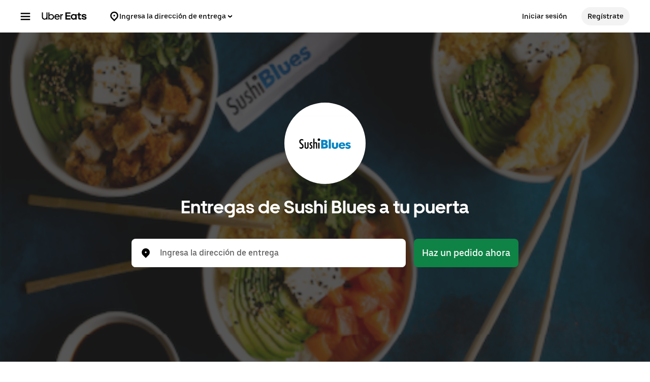

--- FILE ---
content_type: text/html; charset=utf-8
request_url: https://www.google.com/recaptcha/api2/anchor?ar=1&k=6LcP8akUAAAAAMkn2Bo434JdPoTEQpSk2lHODhi0&co=aHR0cHM6Ly93d3cudWJlcmVhdHMuY29tOjQ0Mw..&hl=en&v=PoyoqOPhxBO7pBk68S4YbpHZ&size=invisible&anchor-ms=20000&execute-ms=30000&cb=hq9ncnu2k2z
body_size: 48610
content:
<!DOCTYPE HTML><html dir="ltr" lang="en"><head><meta http-equiv="Content-Type" content="text/html; charset=UTF-8">
<meta http-equiv="X-UA-Compatible" content="IE=edge">
<title>reCAPTCHA</title>
<style type="text/css">
/* cyrillic-ext */
@font-face {
  font-family: 'Roboto';
  font-style: normal;
  font-weight: 400;
  font-stretch: 100%;
  src: url(//fonts.gstatic.com/s/roboto/v48/KFO7CnqEu92Fr1ME7kSn66aGLdTylUAMa3GUBHMdazTgWw.woff2) format('woff2');
  unicode-range: U+0460-052F, U+1C80-1C8A, U+20B4, U+2DE0-2DFF, U+A640-A69F, U+FE2E-FE2F;
}
/* cyrillic */
@font-face {
  font-family: 'Roboto';
  font-style: normal;
  font-weight: 400;
  font-stretch: 100%;
  src: url(//fonts.gstatic.com/s/roboto/v48/KFO7CnqEu92Fr1ME7kSn66aGLdTylUAMa3iUBHMdazTgWw.woff2) format('woff2');
  unicode-range: U+0301, U+0400-045F, U+0490-0491, U+04B0-04B1, U+2116;
}
/* greek-ext */
@font-face {
  font-family: 'Roboto';
  font-style: normal;
  font-weight: 400;
  font-stretch: 100%;
  src: url(//fonts.gstatic.com/s/roboto/v48/KFO7CnqEu92Fr1ME7kSn66aGLdTylUAMa3CUBHMdazTgWw.woff2) format('woff2');
  unicode-range: U+1F00-1FFF;
}
/* greek */
@font-face {
  font-family: 'Roboto';
  font-style: normal;
  font-weight: 400;
  font-stretch: 100%;
  src: url(//fonts.gstatic.com/s/roboto/v48/KFO7CnqEu92Fr1ME7kSn66aGLdTylUAMa3-UBHMdazTgWw.woff2) format('woff2');
  unicode-range: U+0370-0377, U+037A-037F, U+0384-038A, U+038C, U+038E-03A1, U+03A3-03FF;
}
/* math */
@font-face {
  font-family: 'Roboto';
  font-style: normal;
  font-weight: 400;
  font-stretch: 100%;
  src: url(//fonts.gstatic.com/s/roboto/v48/KFO7CnqEu92Fr1ME7kSn66aGLdTylUAMawCUBHMdazTgWw.woff2) format('woff2');
  unicode-range: U+0302-0303, U+0305, U+0307-0308, U+0310, U+0312, U+0315, U+031A, U+0326-0327, U+032C, U+032F-0330, U+0332-0333, U+0338, U+033A, U+0346, U+034D, U+0391-03A1, U+03A3-03A9, U+03B1-03C9, U+03D1, U+03D5-03D6, U+03F0-03F1, U+03F4-03F5, U+2016-2017, U+2034-2038, U+203C, U+2040, U+2043, U+2047, U+2050, U+2057, U+205F, U+2070-2071, U+2074-208E, U+2090-209C, U+20D0-20DC, U+20E1, U+20E5-20EF, U+2100-2112, U+2114-2115, U+2117-2121, U+2123-214F, U+2190, U+2192, U+2194-21AE, U+21B0-21E5, U+21F1-21F2, U+21F4-2211, U+2213-2214, U+2216-22FF, U+2308-230B, U+2310, U+2319, U+231C-2321, U+2336-237A, U+237C, U+2395, U+239B-23B7, U+23D0, U+23DC-23E1, U+2474-2475, U+25AF, U+25B3, U+25B7, U+25BD, U+25C1, U+25CA, U+25CC, U+25FB, U+266D-266F, U+27C0-27FF, U+2900-2AFF, U+2B0E-2B11, U+2B30-2B4C, U+2BFE, U+3030, U+FF5B, U+FF5D, U+1D400-1D7FF, U+1EE00-1EEFF;
}
/* symbols */
@font-face {
  font-family: 'Roboto';
  font-style: normal;
  font-weight: 400;
  font-stretch: 100%;
  src: url(//fonts.gstatic.com/s/roboto/v48/KFO7CnqEu92Fr1ME7kSn66aGLdTylUAMaxKUBHMdazTgWw.woff2) format('woff2');
  unicode-range: U+0001-000C, U+000E-001F, U+007F-009F, U+20DD-20E0, U+20E2-20E4, U+2150-218F, U+2190, U+2192, U+2194-2199, U+21AF, U+21E6-21F0, U+21F3, U+2218-2219, U+2299, U+22C4-22C6, U+2300-243F, U+2440-244A, U+2460-24FF, U+25A0-27BF, U+2800-28FF, U+2921-2922, U+2981, U+29BF, U+29EB, U+2B00-2BFF, U+4DC0-4DFF, U+FFF9-FFFB, U+10140-1018E, U+10190-1019C, U+101A0, U+101D0-101FD, U+102E0-102FB, U+10E60-10E7E, U+1D2C0-1D2D3, U+1D2E0-1D37F, U+1F000-1F0FF, U+1F100-1F1AD, U+1F1E6-1F1FF, U+1F30D-1F30F, U+1F315, U+1F31C, U+1F31E, U+1F320-1F32C, U+1F336, U+1F378, U+1F37D, U+1F382, U+1F393-1F39F, U+1F3A7-1F3A8, U+1F3AC-1F3AF, U+1F3C2, U+1F3C4-1F3C6, U+1F3CA-1F3CE, U+1F3D4-1F3E0, U+1F3ED, U+1F3F1-1F3F3, U+1F3F5-1F3F7, U+1F408, U+1F415, U+1F41F, U+1F426, U+1F43F, U+1F441-1F442, U+1F444, U+1F446-1F449, U+1F44C-1F44E, U+1F453, U+1F46A, U+1F47D, U+1F4A3, U+1F4B0, U+1F4B3, U+1F4B9, U+1F4BB, U+1F4BF, U+1F4C8-1F4CB, U+1F4D6, U+1F4DA, U+1F4DF, U+1F4E3-1F4E6, U+1F4EA-1F4ED, U+1F4F7, U+1F4F9-1F4FB, U+1F4FD-1F4FE, U+1F503, U+1F507-1F50B, U+1F50D, U+1F512-1F513, U+1F53E-1F54A, U+1F54F-1F5FA, U+1F610, U+1F650-1F67F, U+1F687, U+1F68D, U+1F691, U+1F694, U+1F698, U+1F6AD, U+1F6B2, U+1F6B9-1F6BA, U+1F6BC, U+1F6C6-1F6CF, U+1F6D3-1F6D7, U+1F6E0-1F6EA, U+1F6F0-1F6F3, U+1F6F7-1F6FC, U+1F700-1F7FF, U+1F800-1F80B, U+1F810-1F847, U+1F850-1F859, U+1F860-1F887, U+1F890-1F8AD, U+1F8B0-1F8BB, U+1F8C0-1F8C1, U+1F900-1F90B, U+1F93B, U+1F946, U+1F984, U+1F996, U+1F9E9, U+1FA00-1FA6F, U+1FA70-1FA7C, U+1FA80-1FA89, U+1FA8F-1FAC6, U+1FACE-1FADC, U+1FADF-1FAE9, U+1FAF0-1FAF8, U+1FB00-1FBFF;
}
/* vietnamese */
@font-face {
  font-family: 'Roboto';
  font-style: normal;
  font-weight: 400;
  font-stretch: 100%;
  src: url(//fonts.gstatic.com/s/roboto/v48/KFO7CnqEu92Fr1ME7kSn66aGLdTylUAMa3OUBHMdazTgWw.woff2) format('woff2');
  unicode-range: U+0102-0103, U+0110-0111, U+0128-0129, U+0168-0169, U+01A0-01A1, U+01AF-01B0, U+0300-0301, U+0303-0304, U+0308-0309, U+0323, U+0329, U+1EA0-1EF9, U+20AB;
}
/* latin-ext */
@font-face {
  font-family: 'Roboto';
  font-style: normal;
  font-weight: 400;
  font-stretch: 100%;
  src: url(//fonts.gstatic.com/s/roboto/v48/KFO7CnqEu92Fr1ME7kSn66aGLdTylUAMa3KUBHMdazTgWw.woff2) format('woff2');
  unicode-range: U+0100-02BA, U+02BD-02C5, U+02C7-02CC, U+02CE-02D7, U+02DD-02FF, U+0304, U+0308, U+0329, U+1D00-1DBF, U+1E00-1E9F, U+1EF2-1EFF, U+2020, U+20A0-20AB, U+20AD-20C0, U+2113, U+2C60-2C7F, U+A720-A7FF;
}
/* latin */
@font-face {
  font-family: 'Roboto';
  font-style: normal;
  font-weight: 400;
  font-stretch: 100%;
  src: url(//fonts.gstatic.com/s/roboto/v48/KFO7CnqEu92Fr1ME7kSn66aGLdTylUAMa3yUBHMdazQ.woff2) format('woff2');
  unicode-range: U+0000-00FF, U+0131, U+0152-0153, U+02BB-02BC, U+02C6, U+02DA, U+02DC, U+0304, U+0308, U+0329, U+2000-206F, U+20AC, U+2122, U+2191, U+2193, U+2212, U+2215, U+FEFF, U+FFFD;
}
/* cyrillic-ext */
@font-face {
  font-family: 'Roboto';
  font-style: normal;
  font-weight: 500;
  font-stretch: 100%;
  src: url(//fonts.gstatic.com/s/roboto/v48/KFO7CnqEu92Fr1ME7kSn66aGLdTylUAMa3GUBHMdazTgWw.woff2) format('woff2');
  unicode-range: U+0460-052F, U+1C80-1C8A, U+20B4, U+2DE0-2DFF, U+A640-A69F, U+FE2E-FE2F;
}
/* cyrillic */
@font-face {
  font-family: 'Roboto';
  font-style: normal;
  font-weight: 500;
  font-stretch: 100%;
  src: url(//fonts.gstatic.com/s/roboto/v48/KFO7CnqEu92Fr1ME7kSn66aGLdTylUAMa3iUBHMdazTgWw.woff2) format('woff2');
  unicode-range: U+0301, U+0400-045F, U+0490-0491, U+04B0-04B1, U+2116;
}
/* greek-ext */
@font-face {
  font-family: 'Roboto';
  font-style: normal;
  font-weight: 500;
  font-stretch: 100%;
  src: url(//fonts.gstatic.com/s/roboto/v48/KFO7CnqEu92Fr1ME7kSn66aGLdTylUAMa3CUBHMdazTgWw.woff2) format('woff2');
  unicode-range: U+1F00-1FFF;
}
/* greek */
@font-face {
  font-family: 'Roboto';
  font-style: normal;
  font-weight: 500;
  font-stretch: 100%;
  src: url(//fonts.gstatic.com/s/roboto/v48/KFO7CnqEu92Fr1ME7kSn66aGLdTylUAMa3-UBHMdazTgWw.woff2) format('woff2');
  unicode-range: U+0370-0377, U+037A-037F, U+0384-038A, U+038C, U+038E-03A1, U+03A3-03FF;
}
/* math */
@font-face {
  font-family: 'Roboto';
  font-style: normal;
  font-weight: 500;
  font-stretch: 100%;
  src: url(//fonts.gstatic.com/s/roboto/v48/KFO7CnqEu92Fr1ME7kSn66aGLdTylUAMawCUBHMdazTgWw.woff2) format('woff2');
  unicode-range: U+0302-0303, U+0305, U+0307-0308, U+0310, U+0312, U+0315, U+031A, U+0326-0327, U+032C, U+032F-0330, U+0332-0333, U+0338, U+033A, U+0346, U+034D, U+0391-03A1, U+03A3-03A9, U+03B1-03C9, U+03D1, U+03D5-03D6, U+03F0-03F1, U+03F4-03F5, U+2016-2017, U+2034-2038, U+203C, U+2040, U+2043, U+2047, U+2050, U+2057, U+205F, U+2070-2071, U+2074-208E, U+2090-209C, U+20D0-20DC, U+20E1, U+20E5-20EF, U+2100-2112, U+2114-2115, U+2117-2121, U+2123-214F, U+2190, U+2192, U+2194-21AE, U+21B0-21E5, U+21F1-21F2, U+21F4-2211, U+2213-2214, U+2216-22FF, U+2308-230B, U+2310, U+2319, U+231C-2321, U+2336-237A, U+237C, U+2395, U+239B-23B7, U+23D0, U+23DC-23E1, U+2474-2475, U+25AF, U+25B3, U+25B7, U+25BD, U+25C1, U+25CA, U+25CC, U+25FB, U+266D-266F, U+27C0-27FF, U+2900-2AFF, U+2B0E-2B11, U+2B30-2B4C, U+2BFE, U+3030, U+FF5B, U+FF5D, U+1D400-1D7FF, U+1EE00-1EEFF;
}
/* symbols */
@font-face {
  font-family: 'Roboto';
  font-style: normal;
  font-weight: 500;
  font-stretch: 100%;
  src: url(//fonts.gstatic.com/s/roboto/v48/KFO7CnqEu92Fr1ME7kSn66aGLdTylUAMaxKUBHMdazTgWw.woff2) format('woff2');
  unicode-range: U+0001-000C, U+000E-001F, U+007F-009F, U+20DD-20E0, U+20E2-20E4, U+2150-218F, U+2190, U+2192, U+2194-2199, U+21AF, U+21E6-21F0, U+21F3, U+2218-2219, U+2299, U+22C4-22C6, U+2300-243F, U+2440-244A, U+2460-24FF, U+25A0-27BF, U+2800-28FF, U+2921-2922, U+2981, U+29BF, U+29EB, U+2B00-2BFF, U+4DC0-4DFF, U+FFF9-FFFB, U+10140-1018E, U+10190-1019C, U+101A0, U+101D0-101FD, U+102E0-102FB, U+10E60-10E7E, U+1D2C0-1D2D3, U+1D2E0-1D37F, U+1F000-1F0FF, U+1F100-1F1AD, U+1F1E6-1F1FF, U+1F30D-1F30F, U+1F315, U+1F31C, U+1F31E, U+1F320-1F32C, U+1F336, U+1F378, U+1F37D, U+1F382, U+1F393-1F39F, U+1F3A7-1F3A8, U+1F3AC-1F3AF, U+1F3C2, U+1F3C4-1F3C6, U+1F3CA-1F3CE, U+1F3D4-1F3E0, U+1F3ED, U+1F3F1-1F3F3, U+1F3F5-1F3F7, U+1F408, U+1F415, U+1F41F, U+1F426, U+1F43F, U+1F441-1F442, U+1F444, U+1F446-1F449, U+1F44C-1F44E, U+1F453, U+1F46A, U+1F47D, U+1F4A3, U+1F4B0, U+1F4B3, U+1F4B9, U+1F4BB, U+1F4BF, U+1F4C8-1F4CB, U+1F4D6, U+1F4DA, U+1F4DF, U+1F4E3-1F4E6, U+1F4EA-1F4ED, U+1F4F7, U+1F4F9-1F4FB, U+1F4FD-1F4FE, U+1F503, U+1F507-1F50B, U+1F50D, U+1F512-1F513, U+1F53E-1F54A, U+1F54F-1F5FA, U+1F610, U+1F650-1F67F, U+1F687, U+1F68D, U+1F691, U+1F694, U+1F698, U+1F6AD, U+1F6B2, U+1F6B9-1F6BA, U+1F6BC, U+1F6C6-1F6CF, U+1F6D3-1F6D7, U+1F6E0-1F6EA, U+1F6F0-1F6F3, U+1F6F7-1F6FC, U+1F700-1F7FF, U+1F800-1F80B, U+1F810-1F847, U+1F850-1F859, U+1F860-1F887, U+1F890-1F8AD, U+1F8B0-1F8BB, U+1F8C0-1F8C1, U+1F900-1F90B, U+1F93B, U+1F946, U+1F984, U+1F996, U+1F9E9, U+1FA00-1FA6F, U+1FA70-1FA7C, U+1FA80-1FA89, U+1FA8F-1FAC6, U+1FACE-1FADC, U+1FADF-1FAE9, U+1FAF0-1FAF8, U+1FB00-1FBFF;
}
/* vietnamese */
@font-face {
  font-family: 'Roboto';
  font-style: normal;
  font-weight: 500;
  font-stretch: 100%;
  src: url(//fonts.gstatic.com/s/roboto/v48/KFO7CnqEu92Fr1ME7kSn66aGLdTylUAMa3OUBHMdazTgWw.woff2) format('woff2');
  unicode-range: U+0102-0103, U+0110-0111, U+0128-0129, U+0168-0169, U+01A0-01A1, U+01AF-01B0, U+0300-0301, U+0303-0304, U+0308-0309, U+0323, U+0329, U+1EA0-1EF9, U+20AB;
}
/* latin-ext */
@font-face {
  font-family: 'Roboto';
  font-style: normal;
  font-weight: 500;
  font-stretch: 100%;
  src: url(//fonts.gstatic.com/s/roboto/v48/KFO7CnqEu92Fr1ME7kSn66aGLdTylUAMa3KUBHMdazTgWw.woff2) format('woff2');
  unicode-range: U+0100-02BA, U+02BD-02C5, U+02C7-02CC, U+02CE-02D7, U+02DD-02FF, U+0304, U+0308, U+0329, U+1D00-1DBF, U+1E00-1E9F, U+1EF2-1EFF, U+2020, U+20A0-20AB, U+20AD-20C0, U+2113, U+2C60-2C7F, U+A720-A7FF;
}
/* latin */
@font-face {
  font-family: 'Roboto';
  font-style: normal;
  font-weight: 500;
  font-stretch: 100%;
  src: url(//fonts.gstatic.com/s/roboto/v48/KFO7CnqEu92Fr1ME7kSn66aGLdTylUAMa3yUBHMdazQ.woff2) format('woff2');
  unicode-range: U+0000-00FF, U+0131, U+0152-0153, U+02BB-02BC, U+02C6, U+02DA, U+02DC, U+0304, U+0308, U+0329, U+2000-206F, U+20AC, U+2122, U+2191, U+2193, U+2212, U+2215, U+FEFF, U+FFFD;
}
/* cyrillic-ext */
@font-face {
  font-family: 'Roboto';
  font-style: normal;
  font-weight: 900;
  font-stretch: 100%;
  src: url(//fonts.gstatic.com/s/roboto/v48/KFO7CnqEu92Fr1ME7kSn66aGLdTylUAMa3GUBHMdazTgWw.woff2) format('woff2');
  unicode-range: U+0460-052F, U+1C80-1C8A, U+20B4, U+2DE0-2DFF, U+A640-A69F, U+FE2E-FE2F;
}
/* cyrillic */
@font-face {
  font-family: 'Roboto';
  font-style: normal;
  font-weight: 900;
  font-stretch: 100%;
  src: url(//fonts.gstatic.com/s/roboto/v48/KFO7CnqEu92Fr1ME7kSn66aGLdTylUAMa3iUBHMdazTgWw.woff2) format('woff2');
  unicode-range: U+0301, U+0400-045F, U+0490-0491, U+04B0-04B1, U+2116;
}
/* greek-ext */
@font-face {
  font-family: 'Roboto';
  font-style: normal;
  font-weight: 900;
  font-stretch: 100%;
  src: url(//fonts.gstatic.com/s/roboto/v48/KFO7CnqEu92Fr1ME7kSn66aGLdTylUAMa3CUBHMdazTgWw.woff2) format('woff2');
  unicode-range: U+1F00-1FFF;
}
/* greek */
@font-face {
  font-family: 'Roboto';
  font-style: normal;
  font-weight: 900;
  font-stretch: 100%;
  src: url(//fonts.gstatic.com/s/roboto/v48/KFO7CnqEu92Fr1ME7kSn66aGLdTylUAMa3-UBHMdazTgWw.woff2) format('woff2');
  unicode-range: U+0370-0377, U+037A-037F, U+0384-038A, U+038C, U+038E-03A1, U+03A3-03FF;
}
/* math */
@font-face {
  font-family: 'Roboto';
  font-style: normal;
  font-weight: 900;
  font-stretch: 100%;
  src: url(//fonts.gstatic.com/s/roboto/v48/KFO7CnqEu92Fr1ME7kSn66aGLdTylUAMawCUBHMdazTgWw.woff2) format('woff2');
  unicode-range: U+0302-0303, U+0305, U+0307-0308, U+0310, U+0312, U+0315, U+031A, U+0326-0327, U+032C, U+032F-0330, U+0332-0333, U+0338, U+033A, U+0346, U+034D, U+0391-03A1, U+03A3-03A9, U+03B1-03C9, U+03D1, U+03D5-03D6, U+03F0-03F1, U+03F4-03F5, U+2016-2017, U+2034-2038, U+203C, U+2040, U+2043, U+2047, U+2050, U+2057, U+205F, U+2070-2071, U+2074-208E, U+2090-209C, U+20D0-20DC, U+20E1, U+20E5-20EF, U+2100-2112, U+2114-2115, U+2117-2121, U+2123-214F, U+2190, U+2192, U+2194-21AE, U+21B0-21E5, U+21F1-21F2, U+21F4-2211, U+2213-2214, U+2216-22FF, U+2308-230B, U+2310, U+2319, U+231C-2321, U+2336-237A, U+237C, U+2395, U+239B-23B7, U+23D0, U+23DC-23E1, U+2474-2475, U+25AF, U+25B3, U+25B7, U+25BD, U+25C1, U+25CA, U+25CC, U+25FB, U+266D-266F, U+27C0-27FF, U+2900-2AFF, U+2B0E-2B11, U+2B30-2B4C, U+2BFE, U+3030, U+FF5B, U+FF5D, U+1D400-1D7FF, U+1EE00-1EEFF;
}
/* symbols */
@font-face {
  font-family: 'Roboto';
  font-style: normal;
  font-weight: 900;
  font-stretch: 100%;
  src: url(//fonts.gstatic.com/s/roboto/v48/KFO7CnqEu92Fr1ME7kSn66aGLdTylUAMaxKUBHMdazTgWw.woff2) format('woff2');
  unicode-range: U+0001-000C, U+000E-001F, U+007F-009F, U+20DD-20E0, U+20E2-20E4, U+2150-218F, U+2190, U+2192, U+2194-2199, U+21AF, U+21E6-21F0, U+21F3, U+2218-2219, U+2299, U+22C4-22C6, U+2300-243F, U+2440-244A, U+2460-24FF, U+25A0-27BF, U+2800-28FF, U+2921-2922, U+2981, U+29BF, U+29EB, U+2B00-2BFF, U+4DC0-4DFF, U+FFF9-FFFB, U+10140-1018E, U+10190-1019C, U+101A0, U+101D0-101FD, U+102E0-102FB, U+10E60-10E7E, U+1D2C0-1D2D3, U+1D2E0-1D37F, U+1F000-1F0FF, U+1F100-1F1AD, U+1F1E6-1F1FF, U+1F30D-1F30F, U+1F315, U+1F31C, U+1F31E, U+1F320-1F32C, U+1F336, U+1F378, U+1F37D, U+1F382, U+1F393-1F39F, U+1F3A7-1F3A8, U+1F3AC-1F3AF, U+1F3C2, U+1F3C4-1F3C6, U+1F3CA-1F3CE, U+1F3D4-1F3E0, U+1F3ED, U+1F3F1-1F3F3, U+1F3F5-1F3F7, U+1F408, U+1F415, U+1F41F, U+1F426, U+1F43F, U+1F441-1F442, U+1F444, U+1F446-1F449, U+1F44C-1F44E, U+1F453, U+1F46A, U+1F47D, U+1F4A3, U+1F4B0, U+1F4B3, U+1F4B9, U+1F4BB, U+1F4BF, U+1F4C8-1F4CB, U+1F4D6, U+1F4DA, U+1F4DF, U+1F4E3-1F4E6, U+1F4EA-1F4ED, U+1F4F7, U+1F4F9-1F4FB, U+1F4FD-1F4FE, U+1F503, U+1F507-1F50B, U+1F50D, U+1F512-1F513, U+1F53E-1F54A, U+1F54F-1F5FA, U+1F610, U+1F650-1F67F, U+1F687, U+1F68D, U+1F691, U+1F694, U+1F698, U+1F6AD, U+1F6B2, U+1F6B9-1F6BA, U+1F6BC, U+1F6C6-1F6CF, U+1F6D3-1F6D7, U+1F6E0-1F6EA, U+1F6F0-1F6F3, U+1F6F7-1F6FC, U+1F700-1F7FF, U+1F800-1F80B, U+1F810-1F847, U+1F850-1F859, U+1F860-1F887, U+1F890-1F8AD, U+1F8B0-1F8BB, U+1F8C0-1F8C1, U+1F900-1F90B, U+1F93B, U+1F946, U+1F984, U+1F996, U+1F9E9, U+1FA00-1FA6F, U+1FA70-1FA7C, U+1FA80-1FA89, U+1FA8F-1FAC6, U+1FACE-1FADC, U+1FADF-1FAE9, U+1FAF0-1FAF8, U+1FB00-1FBFF;
}
/* vietnamese */
@font-face {
  font-family: 'Roboto';
  font-style: normal;
  font-weight: 900;
  font-stretch: 100%;
  src: url(//fonts.gstatic.com/s/roboto/v48/KFO7CnqEu92Fr1ME7kSn66aGLdTylUAMa3OUBHMdazTgWw.woff2) format('woff2');
  unicode-range: U+0102-0103, U+0110-0111, U+0128-0129, U+0168-0169, U+01A0-01A1, U+01AF-01B0, U+0300-0301, U+0303-0304, U+0308-0309, U+0323, U+0329, U+1EA0-1EF9, U+20AB;
}
/* latin-ext */
@font-face {
  font-family: 'Roboto';
  font-style: normal;
  font-weight: 900;
  font-stretch: 100%;
  src: url(//fonts.gstatic.com/s/roboto/v48/KFO7CnqEu92Fr1ME7kSn66aGLdTylUAMa3KUBHMdazTgWw.woff2) format('woff2');
  unicode-range: U+0100-02BA, U+02BD-02C5, U+02C7-02CC, U+02CE-02D7, U+02DD-02FF, U+0304, U+0308, U+0329, U+1D00-1DBF, U+1E00-1E9F, U+1EF2-1EFF, U+2020, U+20A0-20AB, U+20AD-20C0, U+2113, U+2C60-2C7F, U+A720-A7FF;
}
/* latin */
@font-face {
  font-family: 'Roboto';
  font-style: normal;
  font-weight: 900;
  font-stretch: 100%;
  src: url(//fonts.gstatic.com/s/roboto/v48/KFO7CnqEu92Fr1ME7kSn66aGLdTylUAMa3yUBHMdazQ.woff2) format('woff2');
  unicode-range: U+0000-00FF, U+0131, U+0152-0153, U+02BB-02BC, U+02C6, U+02DA, U+02DC, U+0304, U+0308, U+0329, U+2000-206F, U+20AC, U+2122, U+2191, U+2193, U+2212, U+2215, U+FEFF, U+FFFD;
}

</style>
<link rel="stylesheet" type="text/css" href="https://www.gstatic.com/recaptcha/releases/PoyoqOPhxBO7pBk68S4YbpHZ/styles__ltr.css">
<script nonce="0gfUC0yvVGely3Zompxtsg" type="text/javascript">window['__recaptcha_api'] = 'https://www.google.com/recaptcha/api2/';</script>
<script type="text/javascript" src="https://www.gstatic.com/recaptcha/releases/PoyoqOPhxBO7pBk68S4YbpHZ/recaptcha__en.js" nonce="0gfUC0yvVGely3Zompxtsg">
      
    </script></head>
<body><div id="rc-anchor-alert" class="rc-anchor-alert"></div>
<input type="hidden" id="recaptcha-token" value="[base64]">
<script type="text/javascript" nonce="0gfUC0yvVGely3Zompxtsg">
      recaptcha.anchor.Main.init("[\x22ainput\x22,[\x22bgdata\x22,\x22\x22,\[base64]/[base64]/[base64]/[base64]/[base64]/[base64]/[base64]/[base64]/[base64]/[base64]\\u003d\x22,\[base64]\\u003d\\u003d\x22,\x22HTfCssO9w5lawrnCjXE/ZRTCj2PDjMKmw7nCn8KlGMKRw6pwFMOmw4bCkcO8YRXDll3ClkZKwpvDpjbCpMKvCA1fKXnCj8OCSMKbRhjCkg3CtsOxwpM4wqXCswPDm3htw6HDkF3CoDjDosO3TsKfwoPDtkcYGH/Dmmc5OcOTbsOCVUcmJl3DokMjbkbCgzMgw6R+wrDCucOqZ8OAwp7Cm8OTwrfCvGZ+E8KoWGfCmCojw5bCjcKSbnM/XMKZwrYCw4Q2BBLDgMKtX8KoSV7Cr3/DlMKFw5dDN2kpalNyw5dRwpxowpHDjsK/w53Cmj/CsR9dQsKqw5gqJBjCosOmwq9cNCV/wq4QfMKDShbCuyQYw4HDuDbChXc1cFUTFhnDgBcjwqrDnMO3Lx5+JsKQwq50WsK2w5vDh1A1Mn8CXsOxbMK2wpnDu8OjwpQCw4TDuBbDqMKfwoU9w51Sw5YdTUnDpU4iw7rCmnHDi8Krb8Kkwosywr/[base64]/CncKPwrHCicKzworCihzCrsKJw7nCisODd8O0akIcKnV5KlbDt3A5w6vCmmzCuMOHdiUTeMK2QBTDtSjCh3nDpMO7DMKZfybDrMKvawXCusODKsOte1nCp2XDnhzDoB5mbMK3wpdqw7jClsKGw7/CnFvCjFx2HAppKGBSQcKzETp/w5HDuMKpJz8VO8O2Mi5KwqvDssOMwoRBw5TDrkTDnDzClcKtNn3DhGcdDGZrHUg/w70Kw4zCoHHCt8O1wr/CgnsRwq7CqmsXw77Cqys/LgjCjH7DscKbw7syw47CjcOdw6fDrsKsw61nTxsXPsKBAnosw53Co8OYK8OHAsO4BMK7w4vCjzQvAcOgbcO4wphMw5rDkwrDqRLDtMKEw7/[base64]/[base64]/A2fDlSUHXMKVeDt2w5rCs8O+asKIA3NEw7phPkfCv8O7VCrDoRhnwp7CiMOYw6IPw5zDgsKYT8OcS0XDj1PCvsOhw5nCl0A/wqzDmMOVwrnCnRQuw69Nw4AdacKICcKYwrDDllFnw78fwpXDrQIFwojDicK6RQjCpcOpPsO4Xy4iF2PCpgNcwpDDlMOOc8OVwobCpsOcEjJYw4AYwoRHf8O4D8KYKAIyDcOnfFIcw6YlIsOKw5nCr3k2TcKuT8KUGMKKw4pFwp0rwrPDiMO/w7LDujATamvCq8KRw6cbw6EiNjnDlFnDgcOxEyDDj8KAwpfCqsKewq7CsgsdaDQ4w61qw6/DjcKzwqFWM8Ocwo/DkDJIwoDCl0LDlzrDncO4w4ghwqsFeGpqw7ZmFMKLwq8/YGbCjirCpWpIw6JAwpJjMUvDujvDpcKQwpBEEMObwq3CmsO0cSAYw6ZuaAQnw5gMMsKTw5p/wpxGwp8nSMKkKMKuwrJLDiVFIG7CqBpMFHbDkMK8BsK9e8OjCMKSI0ATw59ZUAnDjH7CrcOcwr7DlMOswqBRGn/CtMOmbHDDoQxKEUhLNMKtQsKXWsKpw7TDtWfDocOXw4XDunE7FgJ2w6TDqcK0DsOZZ8Kxw7Rkwp/Di8Kha8K8w643woXDkUshHD5mw7jDiFEPL8Kowr8uwrDDhcOuWQ5fIsKeBCvCpU/Dl8OjEMK0OSHCqcOpwpLDozXClsKXQjcqw5F1ayTCt1I3woNUJMK2wplkJMObUxPChkx+woscw6zDvVp+wqhABsOscG/ClCLCn1J4BGJcwp1vwrbCqmNRwqx4w4hKcQDCrMO/[base64]/Dq8OcRcKNesKBP3scw5Bkwro1BcOnw5PDr0DDhh51G8K8B8K3wofCmMKgwqDCpsOKwqDCnMKqXMOxEV4AOMK4AUnDh8Okw6YmXxwqC3vDgsK+w6/DjRNow5J7w4QnTD/DnsOMw7zCiMK1wqFpC8KqwoPDqk7DlMKbMjELwrfDhmIrCMObw5A/w4cyb8K9bSZgY0I6w5Bdw53DvzZPw7DDisKvAkvCm8Krw5/Du8KBwrDCo8Kkw5ZqwqNywqTCunpHw7bDtl5AwqXDjsKYwoFLw7zCpTEIwp/Ck2LCusKKwq8Fw45bB8O0HCtNwpzDhE/ChXbDskbDvF7CvsKHMXZEwrQAwprDmkbCvsOUwogEwpZDfcORwpPDlcOFwq/CvRdxw5vDmsOIOjsxwqTCmw1URWp/w6HCkUweLEPCvx3CtkvCrsOJwq/[base64]/[base64]/CpBzDoz/[base64]/AkIpJhjCuFvCiMKECsOALcOLVlXCpMKyacOjMx3CkyXCucOJIsOawqDCszEkZkZswrbDtcKMw7DDhMOww5/CkcK2aR5ew4fDjiPDvsONwqtyUDjDu8KUVhlJw6/Dn8KAw7U/wrvCgDA3woJIwrA3WX/Cl1tfw7bDhsOiVsKjw45aGjxuJwLDtsKdDQnCr8OyHWVkwovCqGMXwpXCmcORbcOywoLCo8OOTToxBsOhw6EtdcKXNWk3JsKfw6DCncOkwrbCj8Kua8OBwrgkMMKUwqnCuCzDrMOmWGHDvSo/[base64]/[base64]/Dm0tAwofDj8OwEibDpV7CisKLA1tqw5TCncOXw6IxwrXCgMOPwrhWw5TClMOdAWleKyBJL8Ohw5PDjmN2w5gIGEjDjsOhecObPsOoW0NHw4fDlQF8wq3Cly/Dg8Oiw6orTMOCwrlfR8O8YcKdw6NWw5zCiMKlBgvChMKjw7TDksOAwpjCnMKGDjkzwqMReFjCrcKGw6bCl8Kww7jCosORw5TCgDXCmhtuwpDDgcO/FVRyKC7Drj5wwoHCgcKMwofCq37CvMKxw6tSw47CisKew4VwfMO8wqrCjhDDsm/DpHR0LRbChEsTLDQAwpF6d8KqeDECci3DsMOFw6lfw452w7PDjyLDpmjCscK5wpfClcKVwoIzSsOcXsO3b25GFcK0w4XCmyJwH3/Dv8KpfVfCicKdwo8vwoXCmE7ClivCp0zCtUbDh8OqcsK7X8OlTMO6IsKfK2wzw6Erwoptb8KyfsOyDi98wrbCq8KMw73DngVAwroNw7HCpcKewowEc8OTw5bCvD/[base64]/DvMOaOkDCqsOtwp/CgsOXEC/Doh47wp9QO8K6wqLDnj0bw6ojXMOSR3omWnRlwovDqh8GJcOyRcK3DUU4d0RFL8O6w7bCpMKRe8KIKwJKBVvCmAU+Sh/ClcKMwpHCn07DnH/[base64]/Cg8K/wop1wpdBRsOhwqzCmcKseMKODMK6w7nDvsKdw5UJwofCisKLw65aQ8KaX8OsJcO/w7zDnF7Cs8ORdwrDs1DCrVoSwozCjcKzLMO3wpcYwpU1MmgVwpEDO8K5w44RZDcFwphqwp/DokLCt8K/P2NYw7vCkjYsBcO+wqbDqMO4wobCpzrDgMObQzpnwpPDinJbAsOyw4BmwqjCp8O/wrxNwpR3wrfCk1puZwXCk8OgIjhMw6/ChsKOL15cwrvCqCzCpFgcLj7CkW14GyfCvGfCrDdIWEvCscOjw67CuTLCpGFRJsKlw4UAPcKHw5UCw47Dg8KDCBwAwrvCpWbDnAzDjnrDjFkIYsKOFMOlwqx5wprDjjErwojCtsKowoXCu2/[base64]/[base64]/wpDDvcKsUEdvwozCln5+czYjw6PCocOFT8OPMxzDl2Vuwp0RMxbCm8Khw7MNf2VLPMOrwpE2ScKFNMObwoBpw55CQALCjkh+wqrCrcKtLVZ8w7NiwrFtUcKnwqPDiVXDt8OFJMOGwozChERsACLCkMOww6/CujLDjXUEwop7GTLDncKdwrIFG8ODL8K5AwVsw47DmFFJw49dWl3CiMOCGjNyw6h1w5bCicKEw5Mxwo/[base64]/C8OowrpTXHzDmMKNUg0Rw5B7Z8OIw5XDisKRX8KvScKrw7bDpMKLYjJgwrYyY8KoasO6wrbDt1DCrMOAw7rChwceX8OCOV7CiloIw7FIUnRfwpvChldPw5/CpcOmw4IfXcK/w6XDo8K4AcKawp7Dv8KEwrDCoTrCqiJrYkvDoMKGFF1uwpTCv8KMwq1pw5zDj8KewoTCshVrCSE4wp0WwqDDnzUow4Afw4kow7zCksOtRMKIL8OXwqzCh8ODwovCnnJ5w6/[base64]/CsMK+GUfDrcOQw5RZwoIwwr0uw4HCkxNEI8KGaMKAwrh5wos6AcO+cikrEyXClS/DscKIwrnDuV1Yw5DCtE7DhsKaCRbCv8O7KcObwoIyK37CjCMhQxDDssKrIcOxwpMkwo18KC92w7PCpsKTIsKtwrJFwpfCgMKpV8KkdH8twrAAdsKWwojCrRDCtMO+ScOyTVzDmyN2NsOgwp8Fw5vDu8O/L0hkAWBjwpRQwrEgP8KYw4VZwqHDkVhTwovCtQw5w5DCsFJqRcOTwqXDnsK1wrDDkhh/PUbCvMOACRRUWcK3JRTCpHbCvMORVXrCrSZFJkDDmwPCmsOAwqbDq8ODLjbCqSUXw5DDgiUFwqrDoMKrwrVvwpPDmyFKfyfDtcOkw4dyFMOdwoLDr0/DgcO6YRfCo2l8wrzDvMO/wqY2woA/HMKDI016fMK1wqcjSsOEQMO9woPCrcOLwq/DvlVqI8KBScKUDgbCvUh/woBYw5cWGcOpwoHCpAHCtExTU8KLZcKlwqIZPWgaDgkgSsKGwq/CtzzDssKMw4nChDIrITEtYTp/wr8jw4TDgXtdwovDugzClhTCusO3BMOSPMK0wox/byPDgcKlCVfDhcOfwoHCjwPDrkU0wpfCozIDwp/DkRzCkMOuw7RBwrbDqcObw40Awrs+wqYRw4M3NcK4KMOnJWfDk8KTH2FfU8KNw402w63DtWjCmhArwrzCscOTw6VCKcKgdFnDlcOfasOXQ3/[base64]/wrhnw7lNB3jDml/CshvDsRTDu17Ch8ODFsKjTsORw7LDk2ERRCLDusOnwoBowrhCUTHDrCwBElVvw41tRAUBw6wIw5rDosOvwopkTsKDwoZTLUcMcAvDocOfBcODWsOzfyZowrNAOsKSQTtAwqcOw7gyw6rDpsOpwqsQaQ3DisKyw4/[base64]/Dm8KcwqJaLsOqMnzCpMOtwp7DiMK/wrUWw5BOb3QaVGPCs1vCmWfDjXPCu8KZYcOzT8OnCHbCnsO7UDvDtG1sSgPDjsKaKcO+woAOM3AuRsOWZcKGwqs0dsK6w7/[base64]/DrsOXcsKiw5XCvsKJM2lxwr1fwonDsGpKwq/DnjldwozCmcKHAHFOMDwCScOMEWbDlUBnUglCGjrDoHXCtcOrLGkMw6hRMsOCC8KpWcOJwqxhwrTDpV9+PQTCpzdZeBNzw5ZURRDClMOYDmLCvWxJwpBrLi0Ww47Du8OWwp3ClcOBw4tLwozCvAFlwrnDscO4w4vCtsKHRUt3JsO2fw3CtMK/[base64]/CjlzCkwrDuWcuwq3Dr8Otw5QVIMOtw4PDncKZw6MCQsKxwpPDv8KpTcOOOsOOw71YODpIwojDqUnDlcO2W8Oyw44Rwo5wH8OgU8OTwqYmw5sxSBTDoDh+w5bDjDA6w74aHmXCmMODw63ChgDDtABdPcOCTwfDucOLwrnCrsKlw5/Cp0VDH8Kowqp0LS3CisKTwpBYG0tyw5rCsMOdJ8O3w7kHYjzCv8Ohwr4Zw5wQRsKSw6zCvMOVwpXDk8K4eTnDuSVGFGrDlBdkZDFZX8OLw7JhQcKfVMOBZ8KVw54ia8KTw70VEMKaLMKHWXR/w4vCq8K4M8OZchhCWMOQXsKowqfClyJZai5ywpJ7wqfChcOlw5ABDsKZKsKdw6Rqw5XCvsOUw4ROYsKTb8OKBynDv8O2w4gdwq1NPGggRcKzwoVnw6wvwqZQRMK/wpNywoNaMMOwJ8O2w44CwqLCgmnClsORw7nDqMOtVjpncsK3Ry/CvcK4wo5owrjClsOPScK+wqbClsO+wr4BasK/w5c+ZQTDkysgTcKiwo3DicOxw5ERe1fDoQPDucOGRXbDqTVoYsKhIX7DncO0dMOcA8OXwodBJcONwoDDu8OYwrXCt3VxECPCslkTw5AwwoctYsOiwo7CrsKpw6cOwpTCnSYrw6jCqMKJwpbCqUElwopnwplzB8KLw67CvDrDlnHDmMOjR8Klwp/CscKLBsKiwqXCq8Oew4Jhw5FhCW7Dl8KlSwRNwo/ClsOrwozDqsKrwoxqwqzDnsOow6IJw7rDq8OPwpLClcOWWgYtci3DtMKcHMKjejLCtDM0MkHCpgVpw73Cny7Cl8OowpslwqNHQUZ/dsO/w5AvB3N/woLCnRo0w7vDuMORdBtzwok4w4nDmsOvGMOsw7LDh2AJw6bDr8O5DGvCi8K1w6jCmREAOGV7w59zFsKzWj7CmBDDksKmIsKqGMO9w6LDpQjCtMOQRsKjwr/DusK4D8Orwps8w7TDogdxXMKpwox3P3PCtVHDj8KMwrHDrsO6w7VhwrLCtHdbFsKcw5ZswqJFw5R4w6bCocKfC8KJwpvDtsO9ZmQ3ED3Ds1VPUMKnwoM0XTE2REDDlXnDscKow4UoP8Kxw7EWIMOGw6bDi8KZecKpwqx2wqNawqvCpWXCkC/DtsKvHsKUTcKHwrDDpU1iZ1Q9wqvCgMKDbMOXwolfO8OjZm3DhMK2w5/[base64]/Dm1YqwoTCuSpIwqLDlcKhcXM4OMO1JxtQUlbDoMOlUcOZwqnDjMORL1Yjwq1ILMKqfsO3JsOON8OgOMOuwq7Dl8KDLmXCtAQrw5nCt8K8ZcKcw6Vrw57DgMOfJSB0cMKQw5DDscKZYzIcaMOpwpFVwrbDn2TCpMOfw7BEEcKtPcO2FcKBw6/[base64]/[base64]/w6fDgcKQwpQYR8K/wrLCgyXDusKdw4nDlMOQb8O6woXCmsOKN8KHwpLCoMOSXMOEwrlsMMK2wrrCiMO2dsKYBcKoNhfDjyIjwopww7bCi8K3GsKIw7HDrGVcwqbCnsK5wpxBTC7ChsKQUcKzwrPCulnCsQEZwrUSwr8Mw7N8IUrCmisiwqDCg8K3NMKSNGbCuMKUwoUswq/DkQh0w6slIwnCuVHCoxVnw4Uxwollw5p3SHnDk8KYw4A4QjB/SFg4UF8vRsObYR4iw5NUw6nChcODwpsyPFFMw4AGIjtXwqTDlMOtKWbCpHtdRcKXZ3Fef8Oow4jDpcOiwroOBsK8KXkxNsOZJcOnwoRhdcKJdhPCm8KvwoLCkcOuBcO/[base64]/CoMKdbBfDh8OWwqHDpcOEBW06bFkbw7ROwqF6w41Sw49aLkzChkDDqj3Ctk8GecOsOg0Two4hwp3DvDjCpcOWwol6ZsK6VQTDvxvCmMKUd0LCgn3Ckz01S8O0fWdiaFrDjMOjw60/woEIZ8Ofw7PCmG3DhMO5w4oFwrvCtmLCpztgMQ7CkwwMTsKLaMKhB8OVL8Oif8OaF33DvsKkYsKqw5PDpMOhA8K1w6YxNlnCvizCkn3Cr8Kewqp6LEHCvi3CqXBLwr8Bw59mw69hTmptwocqE8O7w5JHwoxYQUXDlcOgw4zDmcK5woAQfB7DuikyB8OMQsOtw60hwp/CgsOiL8O4w6fDqlTDvzrDpmrCulHCqsKuUWPChzZZMGbCtsOMwqDDocKZwqPCncOTwqjDtTV+eAVhwoXCrBdDb1oEOH0VBcOUwrDCoUEOw7HDozFtwoR1YcK/J8KswozClcO7WgfDmsO5IX8GwpvDucOjQwUxw5F8f8OWwozDs8Ktwp8Tw5Y/w6PCgMKXXsOEOHk+GcOowr4UwoDCusO7EcOBwpvCq2PDrMKpEcKSC8Kgwqxpw6HDgGtiw7LCjcKRw6TDrkfDtcOsYMKuXXZGE24dXww+w4N2Q8OQAsO0w4HDu8Oaw5fDiHDDjMKWEjfCuAPCi8KfwoZiTBEiwo9Cw6hMw6/[base64]/wrPDsG7DkH3DumzClsOjwo/DvDjDqMK7ccOcZHrDrcKgbcKLDll6Q8KURsKaw7vDuMK0a8KCwovDk8KPW8OGw4FVw4bDiMKIw6lESmvDisOFwpZuSsOhIG/DkcOAHQ7CsQ0sUsKuGX7Dry0mG8K+OcOQcsK3ZUphV1Y3wrrDtlwfw5YxAsOIwpbCscOvw6Udw6pjwqLDoMKcN8Osw4VnSAjDvsO8AsOawosJw7gxw6DDl8OAwqs/wpXDocK6w4Nhw5bDpMKxwpvCgcKBw68ZAlbDjsOIKsOYwr/DunZAwoDDrWZQw54Aw5ceA8K4w45Aw7Nsw5PCtglPwqLCmcODZl7CrRYAH2QRw5Z/[base64]/wq/DhEEffRtUSX0OR8OZwo1PDDQFQGBtw4Bpw5wmwp1MO8KPw4g0CMOLwq8lwrzDg8O7Hk4pPDrCiAVBw7XCmMKTNCAiwqN2asOsw5bCrUfDmSo2w5UlTsOiBcKiKHfDqxPDl8OlwqLDmMKbcgcIcVhlw6Y+w4kkw63Dq8O7JhTCjcKIw71dbz0/w5B5w57ChMOdw7MyFcOBw4bDm3rDvA5GKsOIwpFiHcKCcVfDnMKmw7RvwoHCvsKsRhDDsMOkwrQkwpYGw6jCnyMqSMKRMShpSmjCtMKvDD8/wp7DqsKuJMOOwp3Cjm0TH8KQXsKGw5/CsF0PVFrCohJsbsKAP8Kow6F+BQbCusONSztJBlt8bDoYFMKwDD7DhznDmh4pwrrCjCtCw41Ww77Ck0PDl3RNIUPCv8ODQn3ClnELw6PChifCucOlDcOgGVkkw6jDmELDoXxkwoXDvMOwJMOjGcOow5LDocO3SHlNKUnDt8OTFxPDk8KkDsKYe8KPTj/CjA5kwpDDtHjCmFbDkjQcwrvDo8KHwonDim4PX8KYw5QLMA4jwoNVw74EAcOzw7ELwqkQCFN9wogDQsK6w4HDusO/wrAxbMO2wq/DlcKOwp4bTGbCocK6FsOGYAzCnCoswqrCqAzCpVZNwrHCmMKWFcKsNSDChsOxwpgRMcOHw4HDpDQowoMYM8OvYsKww6XDvcO6FsKYwpx0CsOLNsOhLmpUwqLCuQvDihTDmizDgV/CnD0zXEgRfBd2wqHDh8OmwrB/X8KtYcKJwqbDqXLCusOXwqIlAMOgcVFlwpoOw4cdBsODJS9gw5wsCMKDF8O5Uw/Cs0Z6SsOBImLCshkVP8OqRMOlwo1QMsOFScOwQMOaw4Y/cFQMTBnCp1fCqBPCgn17MFzDosKkwprDvMOEDk/CuT7Dj8OVw7PDrgrDnsOVw5dfWgnCh3FELl7Cj8Kgcn5uw5LCicKnFmFoTcKeSW/[base64]/DhXTCrUJOHCjDv8OGwqzDkC3Cg8OqwqNAw7fCuU8aw5bDlDgmWsKFIiHDrH7Dln7CiRLDiMO5w4cKU8O2bMOIP8O2YcO/wrPDkcKdw4pvwosmw5A4DXjDlj3ChcKCZ8OMw5Yow6HDp0nDlMOwAW5rA8OLLcKrPmzCt8KcOjscLMOowp9RFGrDjE9qwqMxXcKLEEcCw4DDl2/DqMO6wqBmC8O1wpbCk2oUw5BTTMOmFzvCmR/[base64]/woXDp8K2w6s0w7/[base64]/wrE+w6rCgsOfVQdowqfChMKzw7oiECHDh8ONw6HDg2RMw4vDlcKDOTFHQMOPDsOHw4bDlg/[base64]/[base64]/CusO1IcKBIMO/[base64]/DvsKfel/CrsKnw7/[base64]/CpMK5YC3Dn8Kwwp7Cp0bCm1Mmw73DpywAw59yQTDCoMKZwp7DoFLCjmjClMKKwp8cw7o2w4hHwpQ6wqHChAI8LsOjVMODw5rCrR1Bw6xbwqkFMcK6wq3CtivDhMKWEsO4IMKpwrHCiQrDtghtw4/CgcOAw6dcwpdww5XDscOxYi/CmUNqH03ClATCgRbCrjRGOxrCqcKQMjddworCmkvDicORGMKSN2lvZMOwRMKIw7DCklrCo8KlO8Ofw5DCpsKJw51mJQbCncKpwq9/w4rDlMORJ8KGfcOKwrLDlsO2wrMAZcOzecKIU8ODwqoHw59jX2N4WSTCqMKiDEnDkcO8w4hQw7HDr8Oack/Dh31ywr/CjSAyNU4ZJ8Kie8KARUhMw7zCt3hmw5zCuwN4DMKSazrDrsOlwrkmwp9dwowqw7fCq8KYwqDDoGzDhE97w4FbTMOCbXHDvcOkFMK2DBfDsgU3w5vCqk/Cp8OVw6XCpnthFhvCvsK3w4tmfMKRw5RewofDvBnDpRoXw7cFw5AKwpXDjwpXw6kXBMKueDBFSyPDq8OrfibCp8O/wr5PwqZyw6rCsMOfw7Iqb8O/wrAbPR3DgMKrw7QVwqcgVsOSw4wCK8KDw4XDn3vDgFLCu8OkwrRUYlEEw6R6G8KUN3pSw4QoTcKlwozCij84DcKhGMOoWsKlScO/[base64]/DgDvDr8KGwr4IwpMSdnvDjQg/[base64]/[base64]/aHB6RR5bwr94wqLCqhIvw6QMw4AUwoErw5Q2w4EQwo80w5vDrijCvTsMw67DmG1aFTg0YX55wrFyNEQjWDTCp8OXwr7CklXDrF3DkG/Dl3g3LGRyf8OCwqDDrzpEXcOcw6F4woHDoMOCw7Bhwr5EOMO6bMKcHgTCp8Kww5hwC8Kqw5BnwpLCmArDmMOHPFLClQ0mfSbCi8OIRcKvw60/[base64]/[base64]/w7LDtcKsacKtw6Z5w7RCLDwHbG3DngEqAcK0XDTDg8OPQsK2f204L8OqD8OCw7jDpjLDosOkwqV0w75EOnRyw43Cqg4TaMKIwqh9wq3DksKBNXFsw47DkDNLwonDlyAoP0PCv17DrMOOdxgPw67DgMKtw7AWwp/CqHvCvG3DvGbDtiV0KAzCjMO3w5NJJsOeMwRXw5ssw50Iw7nDnD8CM8O5w6vDv8OtwqjDmMKNZcKqKcOvWcOYbMKuA8Kfw6LCi8OhYsKHYXU2wrjCl8KiFsKBbMOXYD3DgDvCuMOkwpTDgsKpGgJOw7HDvMOhw7pgw7fCscK9wq/CjcKoMQ3Dr0rCtTLDj3rCrMKKEULDnFMrWMOdw4g1EcOAWMOTw78Aw6rDpW3DiT4fw5PCnsOWw6k1XsKQHwgcKcOmCUDCshrDpsOYTgchesKfYAEZwq5VM3/DuQ8TMHjDocOPwqIkWG3CpXLCqXLDoA4Tw7RQw7/DtMOewpvCuMKBw4zDpm/Co8KGAwrChcOjO8O9wqMlCcKGRsO4w4gww4IZKj/DpAnDlgB4U8OQITnCmE/[base64]/[base64]/CvRXDscOKwp/Dj1NLw4nCisOEw4oOPcKtaMOlw6jCgzrCtijDtGwLQsKFM1bDgTpoGcK+w5E4w7pwS8KfTAsew7LCtzhLYSY7w7/DosKaKR/CscOXwqDDt8O6w447I3Ntwp7CgMKaw5gaA8Knw6fCrcK0ecKgw67CncKLwrTClGkhNMKwwrZew6MUFsKhwoDClcKqaC7ChcOrWT/CnMKPWzLCmcKYwpfCt3rDkELCtcOhwq9vw43CpMOMA0nDlhjCsXfChsOVwqvDlTHDjkgGw6wYJMO5Q8OSw5/DvyfDhCLDpRzDiAIsJFMuw6oBwqfCpVoofsOQP8KEw65MfDMPwrABb0HDhi/Dm8OYw6TDkMKVwqkLwpRyw7Fcb8KDwo4YwrfDrsKlw68DwrHCncKzQMOfX8OvAMKuEg0gwpQ7w5p7J8OfwpZ9bF7DvMOmJ8K+b1XCtcOIw4jClSvCv8K7w6g2wq07wp4jw5PCvDJnEcKAckteMcKnw7BSPxlBwrfClQnCrxFJw6bDhmfDm0/DvGNrw6cdwoTDgWYRCkDDjFXCs8Kcw51Yw4VFM8K1w4DDmVLDtcKXwpgCw5/Du8Olw7HCvSPDsMK0w7k7S8OxMzbCgsOOw4tXfGVvw6hBSMOZwqzCjVDDksOiw7/CvhbChsO6URbDgWrCpyPCn0R2IsK1bcKubMKsdsKfw4RACMKpC2FAwp10H8ORw53CjjUzAiVVbFt4w6jDr8Kqw5oaKsOyIysZWyRSRMO3C1NUChVjD1dhwrQ8UMOxw5QvwqfChsOiwqx6OH5KPcORw7t7wrvDkMO7QsOncMOKw5/CksK9PlYBwrrCssKNJMKBN8KlwqrDhsO5w4VvFG4wasOqdz5YBHdxw47CscKzfWtoT3xMAcKSwpFOw4ltw5sww7gQw6DCrwQeVcORwqAtX8OlwrLDpC5ow4PDs0/DrMORLXjCmsOSZw5aw7BAw5tTw6BkY8OuecODHwLCt8OFSsONfRIEBcOtwqAzwp9QD8OKOnIzwrPCuVQAP8K9BF/DnGDDisKjw5HDjlxPXcOGB8K/DlTDtMOiY37Do8OOUWvChMKZbE/Ds8KoDi/CvQ/[base64]/DuQoYwoZfwptCw6LDlAc5w5nDtsOPw60iwpjDtcOPwqwTRsOyw5vDsD8fP8KMGMOAXDABw7h0bRPDo8K6SsK1w7U1a8KtVWjDv3PCqsK6wpfCssK9wrsqD8KsUMKAwq/DtMKcw5FRw53DoR3CjsKhwq8fXyROYD0IwpbCssK6a8OAesKsNS/[base64]/bFjDj8Kod8OuEsOmMzx5UMOQM8KZSnNmMXHCsMOkw4BDT8OGTkwVHHApw73Co8OyTUTDkzTDhRfDtA3Ch8KFwoccPMORwqfCtTrDg8ODSAbDk3wHdCxUSsOgRMK0VH7Dgwhaw6suIAbDh8KRw67Co8OiGQEkw4XDnxFRawvCjMKnw7TCg8Ofw4fCgsKtw5vDkcK/wr1rdUnCmcKyNWcMMsOiw6giw6/DgsObw57DtFTCjsKMwrfCp8KnwrEZZMKQJ1rDucKSUsKvaMOJw7TDkDRFwrZXwp0PfsKxISrDpcKQw4nCr3vDpMOzwpHCqMOxVDMWw4/[base64]/CocK3w4rCk8KGesO0w7nDoMK6bMK7R8KIwqgPEArCmGJWNsK1w67DkcK4aMOEVcOiw5U9DkXCmhjDhypzIBRTLiVsDHwLwrUpw64Lwq/Dl8K6IcKZw47Djl5uPlYkQcK0VizDuMOyw7XDusK6KXbCi8OrJl3DisKeM0LDsydIwqXCpW5iwqfDtS1HBRfDn8OybUwaTw1AwpPDjG5jFTAWwphLOsO/wp0Pc8KPw5sGw50EZ8OHwoDDkX0CwpXDiG7CmcOyVELDpMO9VsOxXcKRwqzDhcKONEgPw4DDnCgvHsKFwp4ncX/[base64]/DrRzDp8KdZcKmwpclwqzDng9EQmjDoDPCnGpJcGs8w5/CmXLCqMOCBxXCtcKJQsKBc8KMa3/Ci8KswrbDkcKADSDCoDzDrnUYw63DvsKWw5TChMOiwoBUeBfCtsKvwrd0a8OHw6HDjRXDo8OnwoDDh0tTScOKwq0EC8OiwqDDrmMzNF/DvkQUwqTDnsKbw7wQQhTCsj9kw57CsU1aPUTDjjpwQcOvw7o4A8KcMDIow6vDr8Kjw7LDgMOow5nDsHLDjMO8wqnCkU7CjcOGw6zCgsKiw5ZbGGbDgcKPw6XDg8OEIxQyHG/DiMOIw7kbacK2JcO+w61QWMKjw4BAwr3CpsO5w6LDvMKtwo/[base64]/CnwZewpUbMsKcKcKsBcKYEMOfcDbDj8OkwrE0MU3Dpgd+w6jCkSt5w65CZ3tGwq4jw4Ffw7PCu8KYJsKESDZNw5ohD8KCwqLDgcOjcWLCrTkjw7szw5zCoMOwHnXDlsO9cETDt8KVwrLCtsOTwqDCsMKCccORKF7DscKID8K8wog/RxnCiMOTwpQ8SMOtwrvDgT4nbsO8XMKQwpHCt8ORMw/Co8KoMsKMw7LClCTCvgbDvcOyIgc+wovDrMOIQA0rw5pnwokdDMOiwoIXKMKpwrPCtijDgyxgAsKiw4PCryBvw4/CkCEhw69lw6Avw5I+dX7CjkHDgnTDscOxOMO/DcKMwpzCk8KVwoZpwpHDq8KwSsOcw6xnwoF3a2hIB0U3wo/DncKRLx3Ds8KkesK1BcKsBWnCn8ONwpnDqioQUiHDksK2d8OIw4kEQi3Dt25iwobDvADCrXvDgcKJZMOmd3bDiBbCqBXDh8Ohw4nCvMOJwoXDiAo3wo3DjsK2DcOBwp9TB8OmV8Ouw7tCBsKtw705f8Kkw5/[base64]/[base64]/[base64]/wrfCpzZObjXCi0DDvcOwfcKoCAtAMSs3ccKQw5dUwrvChHAOw4dTwqxMKmhkw7szECTCn2PDuA1iwq9ew6HCp8K6W8OnDAARwoHCvcOQFTN7wr4Xw7F6ZB/DtsOVw4c2QsO4wp/DlwZ1H8O+wp/Dn2BCwqRMK8OPVXXCiVDCsMOCw4N9w5HCh8KMwp7CksKHWGHDiMKtwpYWF8OGw4jDqmcpwp5Lax0mwppnw7bDmsKqdSw9w5B1w47Dm8KUN8Krw75bw7UbLcKUwq4gwrTDgD0BIgRBw4Q8w5XDmsKgwqPCv0cswq9rw6rDpkjDvMOpw4ACQMOhKT/ClkMiXlbDkMOvDsKuw41hczjCpTtJTsOvwqzDv8Kdw6XCr8OEwrjClMOJdTfCrMKpLsKlwqzCpEVyS8O/wpnChsK9wpzClH3CpcOTSQB0bsOGG8KIUCFyX8OsPQnCnsKlDhIew6QeZUx1wp7Dg8Oiw5PDtsOOb3VDwqAlwpAzworDoxxywpZfwpPDucOefsKywo/CgVjCmcO2Jg1YIMK6w5LCqH0UTT3DgTvDmTRLwrHDuMOAeELDsCZtF8OWwp/Cr3/DjcODw4RIw6UBdVxqPW8Pwo7Cj8KQwrQfOGHDvT3Dv8O0w4rDuyrDs8OQASrDkMK7EcKESsK7wozCjRbCmcK5wpHCrAvCnsOywprDsMOZw5QQw4YpbMKubzvDn8KnwrrDlH3Do8OBw63Dn3o5ZcK4wq/DtjPCs27DlcKTPlLCozzCtMOZBFXCpFw8dcKAwoTClQYPKxXDs8KEw6I1YVktwp3DnhjDilpdJ3NTw6LCoiwsRlBjMAHCvV9Vw5nDrEvCvA/DnsK/[base64]/[base64]/CgwQdw6hsw60QwrctY8KWw6QBAG/CqsOhRGzDuQUlY18mblHCocK4w4zCmMKnw6nChA3ChiV/[base64]/[base64]/[base64]/[base64]/QsO4wpzClcOZw7t8w7DCoMOIw6nDqcKdaGrCoCnDhU01aD4hJmXDp8KWZcKGRcOZKcOuDsOHX8OeE8Ktw7jDuAkTWMK8V3BYw7PClwHCl8KtwrDCvGLDky8pw6QdwrTCu0sqwrbCo8KCwrjDrHzDh2/DtybCk24bw7DCv0EfLMKmZD3DksOhEcKKw67CkisXQMO+HXjCuELCnx4iw4NEwrnCs2HDtgzDsRDCohRiasOIL8KLPcOIRHjCi8ORwoZbw77DvcOMwpHCsMOewrHCncO3wpjDusO0w6A9N1Jobi/DvcKyS1orwoscw6QEwqXCsynDuMOLKHXCjQzCo1XDjWU8dnbCiwBOKwEewr54w6EeTnDDusO2w77DusO0PgB2wopyEcKvw70xwpsDS8KOw7vDmSEEw4AWwqbDiilpw5grwrLDszjDoGbCrMO7w4rCtcK5EcKqwozDvXM6wrcQwp9BwqJJI8O9w6BIF2x4FgvDpX/[base64]/Ch1TCpcK9wpvDk8OtURDCrMKFwo0XwqrCksKDwogLcMOKZ8O1wq7DosOGwpViw54+J8Kuw7zDnsOtB8KVw50YPMKHwrVXaTjDoTLDisOVQMOtccO2wpDDsRANRMO6DMOrwrNlwoNmw5FzwoBRNsOeIV/CogM8w6AwPyZ0FnHDl8KHwrovNsOxw4bDgsKPw4JbemZoJMO/w4R+w7NjcApVSWzCo8KmIynDj8K7w5tYA2nDssOowqvCqk7CjDfDo8KFGXLCs1k+DGTDlMKqwpnCr8KnSsOLMX4twr15w4/Dk8Ogw4PDkXAUXWc5MVcPwp5Bw5c0wo86UsKEw5VUwrQqwrbCoMOxJMOIKCtpGQbDrMOzwpIbP8KNwroNX8K6wqVoIsO6CMO5U8OzB8KaworDvybDqMKxdXo0S8OLw4c4wovCrEAwb8KDwrQyGz3CgQIFGhkIZQnDkMKww4zCuXvCm8Kbw4FCw50gw7t1D8Ovwoh/[base64]/wqd4wq5jRgLCmRvCqAkawqTCtcKkw7nDuU8Iwrg2MgXDq0jDu8KOc8Kvwq3DjC3DoMOPwrkqw6Ejwro0UgzCqE1wCsOzw4pfexDCpMOlwpA4wqt/CcKXc8O+JSsUw7USw4Fnwr0Pw51PwpIPw67DiMORTsKsQsKAw5BoRcK5QcKwwpd/wr/[base64]/CqMOjwpTDs1kNwoLCqCrCsj/CmsOiTcOLWcOvwr3Do8O3DMKlwpvCtsO4JsK2w6sUwpofW8OGPMKxR8K3w4cyVRzCjMOSw4zDqmR0DEDCgcObdsOEw4NVNsK6wonDssK5w4fCrMK6wpjDqB3DvsKjHsKTLMKGRMK3wo4sEcKIwo0sw7YKw5A7VnfDvsKpW8O4IwXDm8KQw5bCo0w/[base64]/Cm8Krw4F2wpTCn8KFw6HChcKLwrECwp7CpFxww57ChsKow4DDpsOxwqPDmz4Lwoxaw5nDiMOXwrvDhkbCtMO8w51BGAAWBwjDgn4QITXDm0TDhw5iKMOBwoPDmzHClGFKIMOBw41MF8KIMQTCscKkw7tNKcO/ClfCtMO3wonDmMOLwqrCvzzChHU6UQEPw57Dm8O4UMK/[base64]\\u003d\\u003d\x22],null,[\x22conf\x22,null,\x226LcP8akUAAAAAMkn2Bo434JdPoTEQpSk2lHODhi0\x22,0,null,null,null,1,[21,125,63,73,95,87,41,43,42,83,102,105,109,121],[1017145,246],0,null,null,null,null,0,null,0,null,700,1,null,0,\[base64]/76lBhnEnQkZnOKMAhmv8xEZ\x22,0,0,null,null,1,null,0,0,null,null,null,0],\x22https://www.ubereats.com:443\x22,null,[3,1,1],null,null,null,1,3600,[\x22https://www.google.com/intl/en/policies/privacy/\x22,\x22https://www.google.com/intl/en/policies/terms/\x22],\x22UkRzLcA2k3ih2EkxUoh72cHBLG6EX19Gzz4Tr1eLsL4\\u003d\x22,1,0,null,1,1768758018791,0,0,[223,236,191,230,115],null,[62,107,3,198],\x22RC-qobpnJBpg99AdQ\x22,null,null,null,null,null,\x220dAFcWeA5SF0tX-15AJZvnEfIGK82_tG1x2wMETpgS7DN5JvV7b9QKAJ-cfqIj4raV0OHv9qQnDourBfiJDXnbq4TghoGb3vcX5g\x22,1768840818710]");
    </script></body></html>